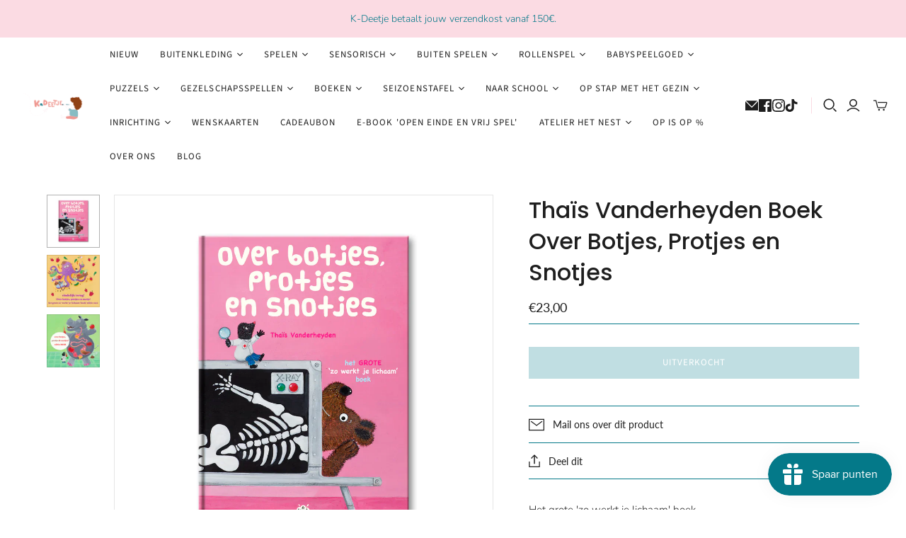

--- FILE ---
content_type: text/javascript
request_url: https://static.klaviyo.com/onsite/js/build-preview/commit-a78baf3083790fd84e6da8b259b00a1486ed46e1/default~in_app_forms~signup_forms.6052b24b533ba4e61527.js?cb=2
body_size: 8627
content:
"use strict";(self.webpackChunk_klaviyo_onsite_modules=self.webpackChunk_klaviyo_onsite_modules||[]).push([[630],{27883:function(e,t,n){n.d(t,{Z:function(){return T},waitForFontFamilies:function(){return E}});var r=n(22982),o=n(87100);var i=(e,t)=>{const n=t.get(e);if(n)return Promise.resolve(n);const r=(0,o.Z)(`https://fast.a.klaviyo.com/custom-fonts/api/v1/company-fonts/onsite?company_id=${e}`).then((e=>e.json())).catch((e=>(console.error(e),Promise.resolve({})))).then((n=>(t.set(e,n),n)));return t.set(e,r),r};const s="kl-custom-fonts";var a=()=>!!document.getElementById(s);n(19986),n(26650);const c={100:"0,100","100italic":"1,100",200:"0,200","200italic":"1,200",300:"0,300","300italic":"1,300",regular:"0,400",italic:"1,400",500:"0,500","500italic":"1,500",600:"0,600","600italic":"1,600",700:"0,700","700italic":"1,700",800:"0,800","800italic":"1,800",900:"0,900","900italic":"1,900"},u=e=>`@import '${e}';`,l=e=>{const t=e.family.replace(/ /g,"+"),n=(e=>{const t=[];for(const n in e)if(e.hasOwnProperty(n)){const r=e[n];t.push(c[r.variant_value])}return t.sort(),t.join(";")})(e.variants);return 0===n.length?"":`family=${t}:ital,wght@${n}&`},m=e=>`${e}00`;var d=async e=>{if(a())return;if(!(e.google&&0!==e.google.length||e.typekit&&0!==e.typekit.length||e.custom&&0!==e.custom.length))return;const{googleImport:t=""}=e.google.length>0?(e=>{if(!e||0===e.length)return{googleImport:""};let t="https://fonts.googleapis.com/css2?";for(const n in e)if(e.hasOwnProperty(n)){const r=e[n];t+=l(r)}return t+="display=swap",{googleImport:u(t)}})(e.google):{},{typekitImport:n=""}=e.typekit.length>0?(e=>{const t={};for(const n in e)if(e.hasOwnProperty(n)){const r=e[n].typekit_url,o=r.slice(r.length-4);t[u(".css"===o?r:`${r}.css`)]=!0}let n="";for(const e in t)t.hasOwnProperty(e)&&(n+=`${e}\n`);return{typekitImport:n}})(e.typekit):{},{customImport:o=""}=e.custom.length>0?(e=>{let t="";for(const n in e)if(e.hasOwnProperty(n)){const r=e[n],{family:o}=r;for(const e in r.variants)if(r.variants.hasOwnProperty(e)){const n=r.variants[e],i="i"===n.variant_value[0]?"italic":"normal",s=m(n.variant_value[1]);t+=`@font-face {\n        font-family: '${o}'; \n        src: url(${n.url});\n        font-weight: ${s};\n        font-style: ${i};\n        font-display: swap;\n      }\n`}}return{customImport:t}})(e.custom):{},i=`\n${t}\n${n}\n${o}`;if(""===i.trim())return;const c=document.head||document.getElementsByTagName("head")[0],d=document.createElement("style");if(d.id=s,d.appendChild(document.createTextNode(i)),c.appendChild(d),"undefined"!=typeof document&&document.fonts)try{await Promise.race([document.fonts.ready,new Promise((e=>setTimeout(e,3e3)))])}catch(e){const t=e instanceof Error?e:new Error(String(e));(0,r.T)(t,{tags:{feature:"custom-fonts"},extra:{message:"Failed to wait for fonts to be ready"}})}};const f=new Map;var g=async e=>{if(!a())try{const t=await i(e,f);await d(t)}catch(e){const t=e instanceof Error?e:new Error(String(e));(0,r.T)(t,{tags:{feature:"custom-fonts"},extra:{message:"Failed to load custom fonts"}})}};n(78575),n(56220),n(92461),n(70818),n(63880),n(60873),n(70917),n(93677),n(84304),n(75723),n(20696),n(38528),n(72418);const p=new Set(["serif","sans-serif","monospace","cursive","fantasy","system-ui","ui-serif","ui-sans-serif","ui-monospace","ui-rounded","emoji","math","fangsong"]),E=async(e,{weights:t=[400],sizePx:n=16,timeoutMs:r=3e3}={})=>{if("undefined"==typeof document||!("fonts"in document)||!document.fonts||"function"!=typeof document.fonts.load)return;const o=(e=>e.filter((e=>"string"==typeof e)).map((e=>e.trim().replace(/^['"]|['"]$/g,""))).filter(Boolean).filter((e=>!p.has(e.toLowerCase()))))(e);if(0===o.length)return;const i=document.fonts,s=((e,t,n,r)=>e.flatMap((e=>t.map((t=>r.load(`${t} ${n}px ${e}`))))))(o,t,n,i),{promise:a,timerId:c}=(e=>{let t;return{promise:new Promise((n=>{t=setTimeout(n,e)})),timerId:t}})(r);try{await Promise.race([Promise.all(s),a]),await Promise.race([i.ready,a])}catch(e){}finally{clearTimeout(c)}};var T=g},94514:function(e,t,n){n.d(t,{KI:function(){return s},ev:function(){return i},fK:function(){return o},ku:function(){return c},tw:function(){return r},zR:function(){return a}});let r=function(e){return e.PAGE_VISITS="PAGE_VISITS",e.URL_PATH_PATTERNS="URL_PATH_PATTERNS",e.DELAY="DELAY",e.SCROLL_PERCENTAGE="SCROLL_PERCENTAGE",e.CART_CONTENT="CART_CONTENT",e.EXIT_INTENT="EXIT_INTENT",e.DESKTOP_MOBILE_TARGET="DESKTOP_MOBILE_TARGET",e.EXISTING_USER="EXISTING_USER",e.COOKIE_TIMEOUT="COOKIE_TIMEOUT",e.TEASER_TIMEOUT="TEASER_TIMEOUT",e.ELEMENT_EXISTS="ELEMENT_EXISTS",e.GEO_IP="GEO_IP",e.SUPPRESS_SUCCESS_FORM="SUPPRESS_SUCCESS_FORM",e.GROUPS_TARGETING="GROUPS_TARGETING",e.JS_CUSTOM_TRIGGER="JS_CUSTOM_TRIGGER",e.CHANNEL_TARGETING="CHANNEL_TARGETING",e.BACK_IN_STOCK="BACK_IN_STOCK",e.PROFILE_EVENT_TRACKED="PROFILE_EVENT_TRACKED",e.VIEWED_APP_SCREEN="VIEWED_APP_SCREEN",e.PAGE_CHANGE="PAGE_CHANGE",e.OPENED_APP="OPENED_APP",e}({});const o=[r.PAGE_CHANGE,r.DELAY,r.SCROLL_PERCENTAGE,r.EXISTING_USER,r.JS_CUSTOM_TRIGGER,r.SUPPRESS_SUCCESS_FORM,r.TEASER_TIMEOUT,r.COOKIE_TIMEOUT,r.GEO_IP,r.DESKTOP_MOBILE_TARGET],i="update-event-listeners",s="form-triggered",a=-1,c=1e4},20881:function(e,t,n){n.d(t,{E:function(){return r},q:function(){return o}});const r="pre-triggering-state-update";class o extends CustomEvent{constructor(e){super(r,{detail:e})}}},79277:function(e,t,n){n.d(t,{bR:function(){return f.bR},On:function(){return J},ZP:function(){return ee},s4:function(){return Y}});n(92461),n(39265),n(44159),n(50038);var r=n(61188),o=n(5645),i=n.n(o),s=(n(70818),n(60873),n(83362),n(22982)),a=n(32967),c=n(57509),u=(n(26650),n(60624),n(75479),n(94514)),l=n(20881);let m=null;const d=e=>{m&&(m(),m=null);let t=window.location.pathname;const n=n=>{var r,o;if(!(n instanceof CustomEvent))return;const i=n.detail;if((null==i?void 0:i.eventType)!==u.tw.PAGE_CHANGE)return;const s=(e=>{try{return new URL(e).pathname}catch(t){const n=e.replace(/^https?:\/\/[^/]+/,"").split("?")[0].split("#")[0]||"/";return n.startsWith("/")?n:`/${n}`}})(null!=(r=null==(o=i.state)?void 0:o.currUrl)?r:"");s!==t&&(t=s,e.setState((e=>Object.assign({},e,{onsiteState:Object.assign({},e.onsiteState,{openFormVersions:{}})}))))};window.addEventListener(l.E,n),m=()=>{window.removeEventListener(l.E,n)}};var f=n(78619),g=n(35001),p=n(61471);var E=(e,t,n)=>{if(e.includes(t))return t;const r=Math.random();let o=0;return e.find((e=>{var t;const i=(null==(t=n[e])?void 0:t.allocation)||0;return o+=i,o>r}))},T=n(64257),y=n(18823);let w;w=async({klaviyoCompanyId:e,env:t})=>{const n=`https://static-forms.klaviyo.com/${f.p$[t]}/api/${f.Gl[t]}/${e}/full-forms`,r=await(0,T.Z)({url:n});if(!r)return null;const{data:o,headers:i}=r,s={continentCode:i.get("client-geo-continent"),countryCode:i.get("client-geo-country")};return{data:Object.assign({},o,{fullForms:(0,y.Z)(o.fullForms).entities}),geoIp:s}};var I=w,S=n(79414),O=n(34560);const h=async(e,t)=>{if(!t.engagementCounters||0===t.engagementCounters.length)return null;const n=((e,t)=>{const n=new URLSearchParams({company_id:e});if(t.engagementCounters&&t.engagementCounters.length){const e=[];t.engagementCounters.reduce(((t,n)=>{const r=`"${n.formId}"`;return e.includes(r)||e.push(r),t.append(`timeframe[${n.formId}][${n.componentId}]`,n.lookback),t}),n),n.append("filter",`any(form_id,[${e}])`)}return n.toString()})(e,t),r=`https://fast.a.klaviyo.com/client/form-values-reports?${n}`;try{const e=await(0,S.k)(r,2e3,{headers:{revision:"2024-07-15"}});if(!e||e.status>=300)throw Error(`Error sending request: ${r}`);return(0,O._)(await e.json())}catch(e){return null}};var v=n(92047),F=n(76298);const R=[g.mX,g.Gh,g.vv,g.s4,g.O8,g.t0],P=[...R],b=[g.IF,g.w1,g.gW],C=[g.Uq,g.Hk],N=(e,t,n,r)=>({triggers:n.map((e=>({triggerType:e,expectedToPass:!0,continuousTrigger:C.includes(e)}))),callback:()=>{r({formId:t,formVersionId:e,onRenderForms:v.Z})}}),k=(e,t,n,r,o)=>r.length>0?r.map((r=>N(e,t,[...n,r],o))):[N(e,t,n,o)];var A=n(76300);const D=(e,t,n,r,o=!0)=>{const i=[{triggers:[{triggerType:g.TU,expectedToPass:!0,continuousTrigger:!0}],callback:()=>{r({formVersionId:e,formId:t,allowReTriggering:!0,skipFormOpenQueueing:!0,onRenderForms:v.Z})}}];return n.length>0&&(n[0].displayOrder===A.$3||n[0].displayOrder===A.PC)&&o&&i.push({triggers:[],callback:()=>{r({formVersionId:e,formId:t,isTeaser:!0,onRenderForms:v.Z})}}),i},G=[...R,...b,g.TU],V=e=>`div.klaviyo-form-${e}`,L=(e,t,n,r)=>{const o=n||{},i=Object.keys(o);return i.push(g.NY),{triggers:i.filter((e=>!G.includes(e))).map((e=>({triggerType:e,expectedToPass:!0}))),callback:()=>{r({formVersionId:e,formId:t,onRenderForms:v.Z})}}};n(61099);const U=(e,t,n,r,o)=>{const i=n||{},s=Object.keys(i),a=r.displayOrder===A.$3||r.displayOrder===A.PC,c=[];if(a&&R.some((e=>i[e]))){const n={triggers:s.filter((e=>!R.includes(e))).map((e=>({triggerType:e,expectedToPass:!0}))),callback:()=>{o({formId:t,formVersionId:e,isTeaser:!0,onRenderForms:v.Z})}};c.push(n)}if(i[g.IF]){const n={triggers:s.filter((e=>!R.includes(e))).map((e=>({triggerType:e,expectedToPass:e!==g.IF}))),callback:()=>{o({formId:t,formVersionId:e,isTeaser:!0,onRenderForms:v.Z,skipFormOpenQueueing:!0})}};c.push(n)}return c};var M=()=>{if(!window.__klFormData)return null;let e;if(Array.isArray(window.__klFormData)){if(0===window.__klFormData.length)return null;e=(0,y.Z)(window.__klFormData).entities}else e=(0,y.Z)([window.__klFormData]).entities;return{data:{fullForms:e,formSettings:{enabled:!1,perSession:!1,timeDelayMilliseconds:0},dynamicInfoConfig:void 0,companySenderSettings:void 0},geoIp:{countryCode:"",continentCode:""}}};const K=["data"],j=["liveFormVersions"],$=["triggerGroupId","triggers","formVersionId","used","triggerListenerValues"],W=["formSettings","dynamicInfoConfig","companySenderSettings"];let x="string"==typeof window.__klKey?window.__klKey:null;const B=async(e=f.bR.Web)=>{if(x="string"==typeof window.__klKey?window.__klKey:null,!x)return console.error("Company ID is not defined"),null;{let t=null;try{if(t=e===f.bR.StaticPage?M():await I({klaviyoCompanyId:x,env:e}),!t)return null;const{data:n}=t,r=i()(t,K),{fullForms:o,formSettings:s,dynamicInfoConfig:c,companySenderSettings:u={}}=n,l=(0,a.ZP)().modal.viewedForms;if(!o.forms)return null;const m=Object.values(o.forms).reduce(((e,t)=>{const n=i()(t,j);return e[t.formId]=Object.assign({},n,{liveFormVersion:E(t.liveFormVersions||[],l[t.formId],o.formVersions)}),e}),{});return Object.assign({data:Object.assign({},o,{forms:m}),formSettings:s,dynamicInfoConfig:c,companySenderSettings:u},r)}catch(e){return console.error(e),(e=>{(0,s.T)(e,{tags:{onInitialization:"True"},extra:{__klKey:window.__klKey}})})(e),null}}};let H,Z;const Q=(e,t,r,o,i)=>{const s=async()=>{const{setFormsFromData:e,setFormSettingsFromData:n}=await i();void 0===H&&(H=e(t.data)),void 0===Z&&(Z=n(o)),await Promise.all([H,Z])},a=async({formVersionIdToQualify:e})=>{var n;const r=null==(n=Object.values(t.data.forms).find((t=>t.liveFormVersion===e)))?void 0:n.formId;if(!r)return;const{logQualifyMetricAsync:s,setFormsFromData:a,updateStorageOnFormOpenOrQualify:c,useFormsStore:u,setFormSettingsFromData:l}=await i();void 0===H&&(H=a(t.data)),await H,c({formId:r,formVersionId:e},u.getState()),s({formId:r,companyId:x,action_type:"Qualify Form"}),void 0===Z&&(Z=l(o)),await Z},c=async({formId:e,formVersionId:n,isTeaser:s=!1,allowReTriggering:a=!1,skipFormOpenQueueing:c=!1,onRenderForms:u})=>{const{setFormsFromData:l,showTeaserIfNecessary:m,showFormWithTriggers:d,setFormSettingsFromData:f,useFormsStore:g,setFormDynamicInfoStateFromData:p}=await i();if(void 0===H&&(H=l(t.data)),await H,void 0===Z&&(Z=f(o)),await Z,s){var E;m({formId:e,formVersionId:n,cookieTimeout:null==(E=r[n])||null==(E=E.triggers)||null==(E=E.COOKIE_TIMEOUT)?void 0:E.value,allowReTriggering:a,skipFormOpenQueueing:c,onRenderForms:u})}else{var T,y,w;const e=null==(T=g.getState().onsiteState.dynamicInfoState)?void 0:T.isFetching,t=null!=(y=null==(w=g.getState().onsiteState.dynamicInfoState)?void 0:w.waitingForDynamicInfoToTrigger)?y:new Map;e?p({isFetching:!0,waitingForDynamicInfoToTrigger:null==t?void 0:t.set(n,{allowReTriggering:a,skipFormOpenQueueing:c})}):d({formVersionId:n,allowReTriggering:a,skipFormOpenQueueing:c,onRenderForms:u})}},u=async({formId:e,formVersionId:t,isTeaser:n=!1,allowReTriggering:r=!1,onRenderForms:o})=>{const{logQualifyMetricAsync:s}=await i();s({formId:e,companyId:null!=x?x:"",action_type:"Qualify Form"}),c({formId:e,formVersionId:t,isTeaser:n,allowReTriggering:r,onRenderForms:o})},l={};return e.forEach((e=>{var o,i,m;const d=t.data.formVersions[e].formType,f=t.data.formVersions[e];if(!f)return;const E=f.formId;if(null==(o=r[e])||!o.triggers)return;const{triggers:T}=r[e],y=Object.values(t.data.teasers||[]).filter((t=>t.formVersionId===e)),w=Object.keys(T||{});if(w.includes(g.Hk))return void(l[e]=(({liveFormVersionId:e,formId:t,normalizedFormData:r,openFormOrTeaser:o,teasers:i,loadStoreData:s})=>[...k(e,t,[],[g.Hk],(async({formVersionId:e,onRenderForms:i})=>{await s(),i();const{displayBackInStockButtonHandler:a}=await Promise.all([n.e(2462),n.e(5492),n.e(751)]).then(n.bind(n,30847));return a({formId:t,formVersionId:e,normalizedFormData:r,openForm:()=>{o({formId:t,formVersionId:e,isTeaser:!1,allowReTriggering:!0,skipFormOpenQueueing:!0,onRenderForms:i})}})})),...D(e,t,i,o,!1)])({liveFormVersionId:e,formId:E,normalizedFormData:t,openFormOrTeaser:c,teasers:y,loadStoreData:s}));const I=null!=(i=null==(m=t.data.formVersions[e].data)?void 0:m.independentTriggers)&&i;if(d===p.LP)l[e]=[L(e,E,T,c)];else if(T[g.TU])t.data.formVersions[e].allocation<1?l[e]=D(e,E,y,u):l[e]=D(e,E,y,c);else{const{independentTriggers:n,mandatoryTriggers:r}=w.reduce(((e,t)=>(I&&P.includes(t)?e.independentTriggers.push(t):e.mandatoryTriggers.push(t),e)),{independentTriggers:[],mandatoryTriggers:[]});l[e]=[...k(e,E,r,n,c),...D(e,E,y,c,!1)],y.length>0&&l[e].push(...U(e,E,T,y[0],c)),t.data.formVersions[e].allocation<1&&l[e].push(((e,t,n)=>{const r=t||{};return{triggers:Object.keys(r).filter((e=>!R.includes(e))).map((e=>({triggerType:e,expectedToPass:!0}))),callback:()=>{n({formVersionIdToQualify:e})}}})(e,T,a))}})),l};var X=async(e=f.bR.Web,t)=>{const r=await B(e);if(!r){if(e===f.bR.StaticPage&&!window.__klFormData)throw new Error("Executing in a static page environment and expected form data to be present but it is not.");return}window.__klFormEnvironment=e;const{formSettings:o,dynamicInfoConfig:s,companySenderSettings:a}=r,u=i()(r,W);if((0,F.sO)(o),a){const{setCompanySenderSettingsFromData:e}=await t();e(a)}null!=s&&s.engagementCounters&&s.engagementCounters.length>0&&(async(e,t)=>{if(!x)return;const{setFormDynamicInfoStateFromData:n,showFormWithTriggers:r,useFormsStore:o}=await t();n({isFetching:!0});try{const t=await h(x,e);if(null!=t&&t.data.attributes.results){var i;const e=t.data.attributes.results.reduce(((e,t)=>(e[t.groupings.blockId]=t.statistics,e)),{}),s=null==(i=o.getState().onsiteState.dynamicInfoState)?void 0:i.waitingForDynamicInfoToTrigger;n({isFetching:!1,results:e,waitingForDynamicInfoToTrigger:s}),null==s||s.forEach((({allowReTriggering:e,skipFormOpenQueueing:t},n)=>{r({formVersionId:n,allowReTriggering:e,skipFormOpenQueueing:t,onRenderForms:v.Z})}))}else n({isFetching:!1})}catch(e){console.error(e),n({isFetching:!1})}})(s,t);const l=Object.values(u.data.forms).map((e=>e.liveFormVersion)).filter((e=>void 0!==e)),m=((e,t)=>{const n={};return e.forEach((e=>{var r,o;const s=t.data.formVersions[e],a=s.formId,c=null==(r=s.triggerGroups)?void 0:r[0],u={formId:a,geoIp:t.geoIp,klaviyoCompanyId:null!=x?x:void 0};if(c){const r=t.data.triggerGroups[c],o=i()(r,$);n[e]={triggers:Object.assign({},o),triggeringData:u}}const l=n[e];null!=l&&l.triggers||(n[e]={triggers:{},triggeringData:u}),void 0===(null==(o=n[e].triggers.COOKIE_TIMEOUT)?void 0:o.value)&&(n[e]={triggers:Object.assign({},n[e].triggers,{[g.IF]:{value:g.ve}}),triggeringData:u}),s.formType===p.LP&&a&&(n[e]={triggers:Object.assign({},n[e].triggers,{[g.NY]:{value:V(a)}}),triggeringData:u})})),n})(l,u),E=Q(l,u,m,o,t);if((0,c.D)("onsite_triggering_version_two")){const{useFormsStore:e}=await t();d(e);(await Promise.all([n.e(2462),n.e(4210)]).then(n.bind(n,14846))).init({triggers:m,compoundTriggers:E})}else{const e=await Promise.all([n.e(2462),n.e(5923),n.e(7537),n.e(4928)]).then(n.bind(n,99806));l.forEach((t=>{e.evaluateTriggerDefinition({triggers:m[t]||[],compoundTriggers:E[t]||[]})}))}},q=n(68502);const Y=e=>{q.Z.setState((t=>Object.assign({},t,{messageBus:e})))};var z=n(92719);function J(e,t){const n={loadFormsAndEvaluateTriggers(n){X(n,t).then((()=>{(0,z.Oj)("IAF: getFormsAndEvaluateTriggers done"),setTimeout((()=>{e.emit("formsDataLoaded")}),0)})).catch((e=>{(0,z.Oj)("IAF: getFormsAndEvaluateTriggers failed",e)}))},closeForm({formId:e}){t().then((({useFormsStore:t,closeFormWithAnimation:n,selectors:r})=>{const o=t.getState(),{getOpenFormVersionForFormId:i}=r,s=i(o,e);s?n(s):(0,z.Oj)(`IAF: No open form ${e}`)}))}};for(const[t,r]of Object.entries(n))e.on(t,r)}var ee=e=>{var t;try{(0,r.h)()&&window.__klKey&&(0,r.M)(window.__klKey,{source:"FORMS"})}catch(e){console.warn("Error checking for TikTok in-app browser",e)}if(window.NodeList&&!NodeList.prototype.forEach&&(NodeList.prototype.forEach=Array.prototype.forEach),"undefined"!=typeof _&&_&&null!=(t=_)&&t.noConflict&&void 0!==_.invokeMap){const e=_.noConflict();void 0===_&&(window._=e)}window.klFormsObject||(Object.defineProperty(window,"klFormsObject",{value:{},enumerable:!1}),function(t,n,r){if("object"==typeof Enumerable){const e=Object.prototype.hasOwnProperty,n={_each:function(t,n){if(null==this)throw new TypeError("this is null or not defined");if("function"!=typeof t)throw new TypeError(`${t} is not a function`);let r,o;const i=Object(this);let s=0;arguments.length>1&&(o=n),Object.keys(this).forEach((n=>{e.call(this,n)&&(r=this[n],t.call(o,r,s,i),s+=1)}))}};n.each=Enumerable.each,n.forEach=n.each;"NodeList NamedNodeMap DOMTokenList HTMLOptionsCollection HTMLCollection".split(" ").forEach((e=>{Object.extend(t[e].prototype,n)}))}const o=null==(n=window.klaviyoModulesObject)?void 0:n.env,i=null!=(r=Object.values(f.bR).find((e=>e===o)))?r:f.bR.Web;X(i,e)}(window))}},92047:function(e,t,n){t.Z=()=>Promise.all([n.e(2462),n.e(532),n.e(8961),n.e(9143),n.e(5492),n.e(7130),n.e(3561),n.e(135)]).then(n.bind(n,88058)).then((({default:e})=>{e()}))},82107:function(e,t,n){t.Z=async()=>Promise.all([n.e(2462),n.e(8961),n.e(5492),n.e(7130),n.e(3561),n.e(1680)]).then(n.bind(n,44254))},76298:function(e,t,n){n.d(t,{iy:function(){return g},sO:function(){return p},zd:function(){return f}});var r=n(92719),o=n(72543);const i=[];let s;const a=()=>(0,o.iv)(o._W),c=e=>{const t=a(),n=s.timeDelayMilliseconds,i=new Date(e.getTime()+n);return(0,r.hW)("Updating next form's timestamp",{showNextFormTimestamp:i.getTime()}),(0,o.$T)(o._W,Object.assign({},t,{showNextFormTimestamp:i.getTime().toString()})),i};let u;const l=()=>{(0,r.hW)("Form settings enabled, getting first queued form");const e=i.shift();if(!e)return void(0,r.hW)("No queued forms");const{callback:t,formId:n}=e;(0,r.hW)("Showing queued form",{formId:n,timestamp:(new Date).getTime()}),t&&t()},m=()=>{const e=new Date,t=a();if(null!=t&&t.showNextFormTimestamp){const n=new Date(parseInt(t.showNextFormTimestamp,10));return e.getTime()>=n.getTime()}return!1},d=(e=!1)=>{const t=new Date,n=a(),r=null==n?void 0:n.showNextFormTimestamp;0!==i.length?(null!=n&&n.firstFormOpened||((0,o.$T)(o._W,Object.assign({},n,{firstFormOpened:!0})),l()),r&&e&&m()&&(c(t),l(),u=null)):m()&&(0,o.fX)(o._W)},f=()=>{if((0,r.hW)("Form closed, trying to read next form from queue"),s&&s.enabled&&!s.perSession){const e=a();if(!(null!=e&&e.showNextFormTimestamp)||e.firstFormOpened){const e=new Date;((e,t)=>{u&&clearTimeout(u),u=setTimeout((()=>{d(!0)}),t.getTime()-e.getTime())})(e,c(e))}s.perSession||d(!0)}},g=e=>t=>((e,t)=>{if(!s||!s.enabled)return void e();const n=a();if(s.perSession&&null!=n&&n.dontShowForms)(0,r.hW)("Form settings one form per session is enabled, not showing form",{formId:t});else{if(s.perSession&&(null==n||!n.dontShowForms))return(0,o.$T)(o._W,Object.assign({},n,{dontShowForms:!0})),void e();(0,r.hW)("Form settings delay is enabled, queueing form",{formId:t}),i.push({callback:e,formId:t}),d()}})(t,e),p=e=>{if(!e||!e.enabled)return;const t=(0,o.iv)(o._W);(!e.enabled&&t||null!=t&&t.showNextFormTimestamp&&m())&&(0,o.fX)(o._W),(0,o.$T)(o._W,Object.assign({},t,{firstFormOpened:!1})),s=e}},72543:function(e,t,n){n.d(t,{$T:function(){return s},_W:function(){return r},fX:function(){return a},iv:function(){return i},yn:function(){return o}});const r="klaviyoFormSetting",o="klaviyoFormSubmit",i=e=>{try{const t=window.sessionStorage.getItem(e);if(t)try{return JSON.parse(t)}catch(e){return}}catch(e){return}},s=(e,t)=>{try{window.sessionStorage.setItem(e,JSON.stringify(t))}catch(e){}},a=e=>{try{window.sessionStorage.removeItem(e)}catch(e){}}},97137:function(e,t,n){n.d(t,{j:function(){return i}});var r=n(32967),o=n(94841);const i=()=>({formsState:{actions:{},columns:{},teasers:{},dynamicButtons:{},components:{},formVersions:{},forms:{},rows:{},views:{},formEntityFormViewDependencies:{}},onsiteState:{client:{isFetchingForms:!1,klaviyoCompanyId:"string"==typeof window.__klKey?window.__klKey:null,showingShopLogin:o.K.NEVER_SHOWN},storage:(0,r.ZP)(),openFormVersions:{},couponCodes:{},datadomeCaptchaUrls:{},triggerGroups:{},dynamicInfoState:{isFetching:!1},dynamicViewOverrides:{},createdProfileEvents:{},companySenderSettings:{}},messageBus:void 0})},68502:function(e,t,n){var r=n(83434),o=n(97137);const i=(0,r.Ue)(o.j);t.Z=i},78619:function(e,t,n){n.d(t,{Gl:function(){return o},bR:function(){return r},p$:function(){return i}});let r=function(e){return e.InApp="in-app",e.Web="web",e.StaticPage="static_page",e}({});const o={[r.Web]:"v7",[r.InApp]:"v1",[r.StaticPage]:"v1"},i={[r.Web]:"forms",[r.InApp]:"in-app-forms",[r.StaticPage]:"static-page"}},61471:function(e,t,n){n.d(t,{DA:function(){return u},DV:function(){return r},Gi:function(){return T},LP:function(){return o},MG:function(){return c},Mk:function(){return a},UW:function(){return s},j$:function(){return d},kB:function(){return f},kW:function(){return y},ko:function(){return w},nq:function(){return i},pq:function(){return m},pz:function(){return l},qK:function(){return E},qS:function(){return g},tC:function(){return p}});const r="POPUP",o="EMBED",i="FLYOUT",s="FULLSCREEN",a="BANNER",c="TOP_LEFT",u="TOP_CENTER",l="TOP_RIGHT",m="CENTER_LEFT",d="CENTER_RIGHT",f="BOTTOM_LEFT",g="BOTTOM_CENTER",p="BOTTOM_RIGHT",E="DOCK_TO_BOTTOM",T="DOCK_TO_TOP",y="USE_FLYOUT_POSITION",w="TOP_BANNER_POSITION"},76300:function(e,t,n){n.d(t,{$3:function(){return r},GE:function(){return s},PC:function(){return i},Rb:function(){return o},aR:function(){return a},ds:function(){return u},uv:function(){return c}});const r="DISPLAY_BEFORE",o="DISPLAY_AFTER",i="DISPLAY_BEFORE_AND_AFTER",s="RECTANGLE",a="CORNER",c="CIRCLE",u={[s]:200,[c]:100,[a]:140}},35001:function(e,t,n){n.d(t,{Gh:function(){return o},Hk:function(){return f},IF:function(){return c},NY:function(){return l},O8:function(){return p},TU:function(){return d},Uq:function(){return s},gW:function(){return m},mX:function(){return r},s4:function(){return a},t0:function(){return E},ve:function(){return g},vv:function(){return i},w1:function(){return u}});const r="DELAY",o="SCROLL_PERCENTAGE",i="PAGE_VISITS",s="URL_PATH_PATTERNS",a="EXIT_INTENT",c="COOKIE_TIMEOUT",u="TEASER_TIMEOUT",l="ELEMENT_EXISTS",m="SUPPRESS_SUCCESS_FORM",d="JS_CUSTOM_TRIGGER",f="BACK_IN_STOCK",g=90,p="PROFILE_EVENT_TRACKED",E="VIEWED_APP_SCREEN"},18823:function(e,t,n){n.d(t,{Z:function(){return I}});var r=n(6199),o=n(5645),i=n.n(o);const s=["action"],a=new r.fK.Entity("actions",{},{idAttribute:"actionId"}),c=new r.fK.Entity("components",{actionId:a},{idAttribute:"componentId",processStrategy:e=>{const t=i()(e,s);return Object.assign({},t,{actionId:e.action})}}),u=new r.fK.Entity("triggers",{},{idAttribute:"triggerId"}),l=new r.fK.Entity("rows",{components:[c]},{idAttribute:"rowId"}),m=new r.fK.Entity("columns",{rows:[l]},{idAttribute:"columnId"}),d=new r.fK.Entity("views",{columns:[m]},{idAttribute:"viewId"}),f=new r.fK.Entity("teasers",{},{idAttribute:"teaserId"}),g=new r.fK.Entity("dynamicButtons",{},{idAttribute:"dynamicButtonId"}),p=new r.fK.Entity("triggerGroups",{triggers:[u]},{idAttribute:"triggerGroupId"}),E=new r.fK.Entity("formEntityFormViewDependencies",{component:c,view:d},{idAttribute:"id"}),T=new r.fK.Entity("formVersions",{views:[d],teasers:[f],dynamicButtons:[g],triggerGroups:[p],formEntityFormViewDependencies:[E]},{idAttribute:"formVersionId"}),y=new r.fK.Entity("formExperiments",{formVersions:[T]},{idAttribute:"id"}),w=new r.fK.Entity("forms",{liveFormVersions:[T],editFormVersion:T,editExperiment:y,liveExperiment:y},{idAttribute:"formId"});var I=e=>(0,r.Fv)(e,[w])},94841:function(e,t,n){n.d(t,{K:function(){return r}});let r=function(e){return e.NEVER_SHOWN="NEVER_SHOWN",e.SHOWING="SHOWING",e.CLOSED="CLOSED",e}({})},34666:function(e,t,n){n.d(t,{ec:function(){return r}});const r={enabled:!0,config:{debug:!1,dsn:"https://1c229484acf242009679912c93360783@o19233.ingest.sentry.io/1188273",allowUrls:["https?://static-tracking.klaviyo.com","https?://static.klaviyo.com"],denyUrls:["https?://vehla.com"],ignoreErrors:["Non-Error promise rejection captured with keys"],sampleRate:1}}},51363:function(e,t,n){n.d(t,{Fz:function(){return i},IV:function(){return s},f5:function(){return r}});const r=()=>{const e="__storage_test__";try{return!("undefined"==typeof window||!window.localStorage)&&(window.localStorage.setItem(e,e),window.localStorage.removeItem(e),!0)}catch(e){return e instanceof DOMException&&(22===e.code||1014===e.code||"QuotaExceededError"===e.name||"NS_ERROR_DOM_QUOTA_REACHED"===e.name)&&window.localStorage&&0!==window.localStorage.length}};let o;const i=(e,t)=>{if(o=void 0===o?r():o,o)try{const n=window.localStorage.getItem(e);return null===n?null:((e,t)=>{switch(t){case"string":default:return e;case"json":return JSON.parse(e)}})(n,t)}catch(e){if(e instanceof Error&&"SecurityError"===e.name&&"The operation is insecure."===e.message)return null;throw e}return null},s=(e,t,n)=>{if(o=void 0===o?r():o,o){const r=((e,t)=>{switch(t){case"string":default:return e;case"json":return JSON.stringify(e)}})(t,n);return window.localStorage.setItem(e,r),r}return null}}}]);